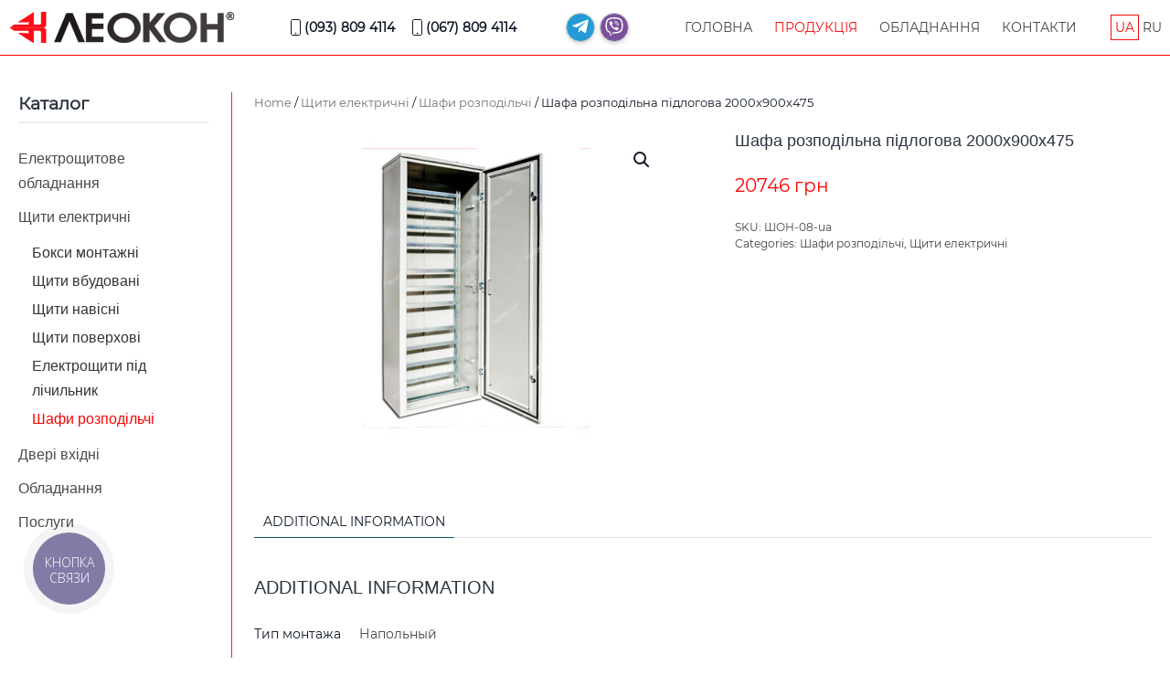

--- FILE ---
content_type: text/html; charset=UTF-8
request_url: https://leokon.net/shafa-rozpodilna-pidlogova-2000x900x475/
body_size: 11420
content:
<!DOCTYPE html>
<html lang="uk-UA">
    <head>
        <meta charset="UTF-8">
        <meta http-equiv="X-UA-Compatible" content="IE=edge">
        <meta name="viewport" content="width=device-width, initial-scale=1">
        <link rel="shortcut icon" href="/wp-content/uploads/favicon.png">
        <link rel="apple-touch-icon" href="/wp-content/uploads/logom.png">
                <meta name='robots' content='index, follow, max-image-preview:large, max-snippet:-1, max-video-preview:-1' />
<link rel="alternate" href="https://leokon.net/shafa-rozpodilna-pidlogova-2000x900x475/" hreflang="uk" />
<link rel="alternate" href="https://leokon.net/ru/shkaf-raspredelitelnyj-napolnyj-2000x900x475/" hreflang="ru" />

	<!-- This site is optimized with the Yoast SEO plugin v20.2 - https://yoast.com/wordpress/plugins/seo/ -->
	<title>Шафа розподільна підлогова 2000x900x475</title>
	<meta name="description" content="Шафа розподільна підлогова 2000x900x475 ➔ Наявність ✅ Великий вибір електричних щитків і металевих корпусів ☎ (067) 809 4114" />
	<link rel="canonical" href="https://leokon.net/shafa-rozpodilna-pidlogova-2000x900x475/" />
	<meta property="og:locale" content="uk_UA" />
	<meta property="og:locale:alternate" content="ru_RU" />
	<meta property="og:type" content="article" />
	<meta property="og:title" content="Шафа розподільна підлогова 2000x900x475" />
	<meta property="og:description" content="Шафа розподільна підлогова 2000x900x475 ➔ Наявність ✅ Великий вибір електричних щитків і металевих корпусів ☎ (067) 809 4114" />
	<meta property="og:url" content="https://leokon.net/shafa-rozpodilna-pidlogova-2000x900x475/" />
	<meta property="og:site_name" content="Леокон" />
	<meta property="article:modified_time" content="2025-02-12T09:37:51+00:00" />
	<meta property="og:image" content="https://leokon.net/wp-content/uploads/schon-ua-1.jpg" />
	<meta property="og:image:width" content="800" />
	<meta property="og:image:height" content="600" />
	<meta property="og:image:type" content="image/jpeg" />
	<meta name="twitter:card" content="summary_large_image" />
	<script type="application/ld+json" class="yoast-schema-graph">{"@context":"https://schema.org","@graph":[{"@type":"WebPage","@id":"https://leokon.net/shafa-rozpodilna-pidlogova-2000x900x475/","url":"https://leokon.net/shafa-rozpodilna-pidlogova-2000x900x475/","name":"Шафа розподільна підлогова 2000x900x475","isPartOf":{"@id":"https://leokon.net/#website"},"primaryImageOfPage":{"@id":"https://leokon.net/shafa-rozpodilna-pidlogova-2000x900x475/#primaryimage"},"image":{"@id":"https://leokon.net/shafa-rozpodilna-pidlogova-2000x900x475/#primaryimage"},"thumbnailUrl":"https://leokon.net/wp-content/uploads/schon-ua-1.jpg","datePublished":"2022-08-01T16:51:20+00:00","dateModified":"2025-02-12T09:37:51+00:00","description":"Шафа розподільна підлогова 2000x900x475 ➔ Наявність ✅ Великий вибір електричних щитків і металевих корпусів ☎ (067) 809 4114","breadcrumb":{"@id":"https://leokon.net/shafa-rozpodilna-pidlogova-2000x900x475/#breadcrumb"},"inLanguage":"uk","potentialAction":[{"@type":"ReadAction","target":["https://leokon.net/shafa-rozpodilna-pidlogova-2000x900x475/"]}]},{"@type":"ImageObject","inLanguage":"uk","@id":"https://leokon.net/shafa-rozpodilna-pidlogova-2000x900x475/#primaryimage","url":"https://leokon.net/wp-content/uploads/schon-ua-1.jpg","contentUrl":"https://leokon.net/wp-content/uploads/schon-ua-1.jpg","width":800,"height":600,"caption":"Шафа розподільна підлогова 2000x900x475"},{"@type":"BreadcrumbList","@id":"https://leokon.net/shafa-rozpodilna-pidlogova-2000x900x475/#breadcrumb","itemListElement":[{"@type":"ListItem","position":1,"name":"Главная","item":"https://leokon.net/"},{"@type":"ListItem","position":2,"name":"Продукція","item":"https://leokon.net/produktsiya/"},{"@type":"ListItem","position":3,"name":"Шафа розподільна підлогова 2000x900x475"}]},{"@type":"WebSite","@id":"https://leokon.net/#website","url":"https://leokon.net/","name":"Леокон","description":"Производство электротехнического оборудования, КСО, панели распределительных щитов ЩО, щиты этажные ЩС","potentialAction":[{"@type":"SearchAction","target":{"@type":"EntryPoint","urlTemplate":"https://leokon.net/?s={search_term_string}"},"query-input":"required name=search_term_string"}],"inLanguage":"uk"}]}</script>
	<!-- / Yoast SEO plugin. -->


<style id='wp-img-auto-sizes-contain-inline-css' type='text/css'>
img:is([sizes=auto i],[sizes^="auto," i]){contain-intrinsic-size:3000px 1500px}
/*# sourceURL=wp-img-auto-sizes-contain-inline-css */
</style>
<style id='classic-theme-styles-inline-css' type='text/css'>
/*! This file is auto-generated */
.wp-block-button__link{color:#fff;background-color:#32373c;border-radius:9999px;box-shadow:none;text-decoration:none;padding:calc(.667em + 2px) calc(1.333em + 2px);font-size:1.125em}.wp-block-file__button{background:#32373c;color:#fff;text-decoration:none}
/*# sourceURL=/wp-includes/css/classic-themes.min.css */
</style>
<link rel='stylesheet' id='photoswipe-css' href='https://leokon.net/wp-content/plugins/woocommerce/assets/css/photoswipe/photoswipe.min.css?ver=7.2.0' type='text/css' media='all' />
<link rel='stylesheet' id='photoswipe-default-skin-css' href='https://leokon.net/wp-content/plugins/woocommerce/assets/css/photoswipe/default-skin/default-skin.min.css?ver=7.2.0' type='text/css' media='all' />
<style id='woocommerce-inline-inline-css' type='text/css'>
.woocommerce form .form-row .required { visibility: visible; }
/*# sourceURL=woocommerce-inline-inline-css */
</style>
<link href="https://leokon.net/wp-content/themes/ln/css/theme.1.css?ver=1706616182" rel="stylesheet">
<script type="text/javascript" src="https://leokon.net/wp-includes/js/jquery/jquery.min.js?ver=3.7.1" id="jquery-core-js"></script>
	<noscript><style>.woocommerce-product-gallery{ opacity: 1 !important; }</style></noscript>
	<script src="https://leokon.net/wp-content/themes/ln/vendor/assets/uikit/dist/js/uikit.min.js?ver=2.7.22"></script>
<script src="https://leokon.net/wp-content/themes/ln/vendor/assets/uikit/dist/js/uikit-icons.min.js?ver=2.7.22"></script>
<script src="https://leokon.net/wp-content/themes/ln/js/theme.js?ver=2.7.22"></script>
<script>var $theme = {};</script>
		<style type="text/css" id="wp-custom-css">
			.woocommerce-info {
  display: none;
}		</style>
				<!-- Google tag (gtag.js) -->
		<script async src="https://www.googletagmanager.com/gtag/js?id=G-ZY6VCTPF3V"></script>
		<script>
		  window.dataLayer = window.dataLayer || [];
		  function gtag(){dataLayer.push(arguments);}
		  gtag('js', new Date());

		  gtag('config', 'G-ZY6VCTPF3V');
		</script>
    <style id='global-styles-inline-css' type='text/css'>
:root{--wp--preset--aspect-ratio--square: 1;--wp--preset--aspect-ratio--4-3: 4/3;--wp--preset--aspect-ratio--3-4: 3/4;--wp--preset--aspect-ratio--3-2: 3/2;--wp--preset--aspect-ratio--2-3: 2/3;--wp--preset--aspect-ratio--16-9: 16/9;--wp--preset--aspect-ratio--9-16: 9/16;--wp--preset--color--black: #000000;--wp--preset--color--cyan-bluish-gray: #abb8c3;--wp--preset--color--white: #ffffff;--wp--preset--color--pale-pink: #f78da7;--wp--preset--color--vivid-red: #cf2e2e;--wp--preset--color--luminous-vivid-orange: #ff6900;--wp--preset--color--luminous-vivid-amber: #fcb900;--wp--preset--color--light-green-cyan: #7bdcb5;--wp--preset--color--vivid-green-cyan: #00d084;--wp--preset--color--pale-cyan-blue: #8ed1fc;--wp--preset--color--vivid-cyan-blue: #0693e3;--wp--preset--color--vivid-purple: #9b51e0;--wp--preset--gradient--vivid-cyan-blue-to-vivid-purple: linear-gradient(135deg,rgb(6,147,227) 0%,rgb(155,81,224) 100%);--wp--preset--gradient--light-green-cyan-to-vivid-green-cyan: linear-gradient(135deg,rgb(122,220,180) 0%,rgb(0,208,130) 100%);--wp--preset--gradient--luminous-vivid-amber-to-luminous-vivid-orange: linear-gradient(135deg,rgb(252,185,0) 0%,rgb(255,105,0) 100%);--wp--preset--gradient--luminous-vivid-orange-to-vivid-red: linear-gradient(135deg,rgb(255,105,0) 0%,rgb(207,46,46) 100%);--wp--preset--gradient--very-light-gray-to-cyan-bluish-gray: linear-gradient(135deg,rgb(238,238,238) 0%,rgb(169,184,195) 100%);--wp--preset--gradient--cool-to-warm-spectrum: linear-gradient(135deg,rgb(74,234,220) 0%,rgb(151,120,209) 20%,rgb(207,42,186) 40%,rgb(238,44,130) 60%,rgb(251,105,98) 80%,rgb(254,248,76) 100%);--wp--preset--gradient--blush-light-purple: linear-gradient(135deg,rgb(255,206,236) 0%,rgb(152,150,240) 100%);--wp--preset--gradient--blush-bordeaux: linear-gradient(135deg,rgb(254,205,165) 0%,rgb(254,45,45) 50%,rgb(107,0,62) 100%);--wp--preset--gradient--luminous-dusk: linear-gradient(135deg,rgb(255,203,112) 0%,rgb(199,81,192) 50%,rgb(65,88,208) 100%);--wp--preset--gradient--pale-ocean: linear-gradient(135deg,rgb(255,245,203) 0%,rgb(182,227,212) 50%,rgb(51,167,181) 100%);--wp--preset--gradient--electric-grass: linear-gradient(135deg,rgb(202,248,128) 0%,rgb(113,206,126) 100%);--wp--preset--gradient--midnight: linear-gradient(135deg,rgb(2,3,129) 0%,rgb(40,116,252) 100%);--wp--preset--font-size--small: 13px;--wp--preset--font-size--medium: 20px;--wp--preset--font-size--large: 36px;--wp--preset--font-size--x-large: 42px;--wp--preset--spacing--20: 0.44rem;--wp--preset--spacing--30: 0.67rem;--wp--preset--spacing--40: 1rem;--wp--preset--spacing--50: 1.5rem;--wp--preset--spacing--60: 2.25rem;--wp--preset--spacing--70: 3.38rem;--wp--preset--spacing--80: 5.06rem;--wp--preset--shadow--natural: 6px 6px 9px rgba(0, 0, 0, 0.2);--wp--preset--shadow--deep: 12px 12px 50px rgba(0, 0, 0, 0.4);--wp--preset--shadow--sharp: 6px 6px 0px rgba(0, 0, 0, 0.2);--wp--preset--shadow--outlined: 6px 6px 0px -3px rgb(255, 255, 255), 6px 6px rgb(0, 0, 0);--wp--preset--shadow--crisp: 6px 6px 0px rgb(0, 0, 0);}:where(.is-layout-flex){gap: 0.5em;}:where(.is-layout-grid){gap: 0.5em;}body .is-layout-flex{display: flex;}.is-layout-flex{flex-wrap: wrap;align-items: center;}.is-layout-flex > :is(*, div){margin: 0;}body .is-layout-grid{display: grid;}.is-layout-grid > :is(*, div){margin: 0;}:where(.wp-block-columns.is-layout-flex){gap: 2em;}:where(.wp-block-columns.is-layout-grid){gap: 2em;}:where(.wp-block-post-template.is-layout-flex){gap: 1.25em;}:where(.wp-block-post-template.is-layout-grid){gap: 1.25em;}.has-black-color{color: var(--wp--preset--color--black) !important;}.has-cyan-bluish-gray-color{color: var(--wp--preset--color--cyan-bluish-gray) !important;}.has-white-color{color: var(--wp--preset--color--white) !important;}.has-pale-pink-color{color: var(--wp--preset--color--pale-pink) !important;}.has-vivid-red-color{color: var(--wp--preset--color--vivid-red) !important;}.has-luminous-vivid-orange-color{color: var(--wp--preset--color--luminous-vivid-orange) !important;}.has-luminous-vivid-amber-color{color: var(--wp--preset--color--luminous-vivid-amber) !important;}.has-light-green-cyan-color{color: var(--wp--preset--color--light-green-cyan) !important;}.has-vivid-green-cyan-color{color: var(--wp--preset--color--vivid-green-cyan) !important;}.has-pale-cyan-blue-color{color: var(--wp--preset--color--pale-cyan-blue) !important;}.has-vivid-cyan-blue-color{color: var(--wp--preset--color--vivid-cyan-blue) !important;}.has-vivid-purple-color{color: var(--wp--preset--color--vivid-purple) !important;}.has-black-background-color{background-color: var(--wp--preset--color--black) !important;}.has-cyan-bluish-gray-background-color{background-color: var(--wp--preset--color--cyan-bluish-gray) !important;}.has-white-background-color{background-color: var(--wp--preset--color--white) !important;}.has-pale-pink-background-color{background-color: var(--wp--preset--color--pale-pink) !important;}.has-vivid-red-background-color{background-color: var(--wp--preset--color--vivid-red) !important;}.has-luminous-vivid-orange-background-color{background-color: var(--wp--preset--color--luminous-vivid-orange) !important;}.has-luminous-vivid-amber-background-color{background-color: var(--wp--preset--color--luminous-vivid-amber) !important;}.has-light-green-cyan-background-color{background-color: var(--wp--preset--color--light-green-cyan) !important;}.has-vivid-green-cyan-background-color{background-color: var(--wp--preset--color--vivid-green-cyan) !important;}.has-pale-cyan-blue-background-color{background-color: var(--wp--preset--color--pale-cyan-blue) !important;}.has-vivid-cyan-blue-background-color{background-color: var(--wp--preset--color--vivid-cyan-blue) !important;}.has-vivid-purple-background-color{background-color: var(--wp--preset--color--vivid-purple) !important;}.has-black-border-color{border-color: var(--wp--preset--color--black) !important;}.has-cyan-bluish-gray-border-color{border-color: var(--wp--preset--color--cyan-bluish-gray) !important;}.has-white-border-color{border-color: var(--wp--preset--color--white) !important;}.has-pale-pink-border-color{border-color: var(--wp--preset--color--pale-pink) !important;}.has-vivid-red-border-color{border-color: var(--wp--preset--color--vivid-red) !important;}.has-luminous-vivid-orange-border-color{border-color: var(--wp--preset--color--luminous-vivid-orange) !important;}.has-luminous-vivid-amber-border-color{border-color: var(--wp--preset--color--luminous-vivid-amber) !important;}.has-light-green-cyan-border-color{border-color: var(--wp--preset--color--light-green-cyan) !important;}.has-vivid-green-cyan-border-color{border-color: var(--wp--preset--color--vivid-green-cyan) !important;}.has-pale-cyan-blue-border-color{border-color: var(--wp--preset--color--pale-cyan-blue) !important;}.has-vivid-cyan-blue-border-color{border-color: var(--wp--preset--color--vivid-cyan-blue) !important;}.has-vivid-purple-border-color{border-color: var(--wp--preset--color--vivid-purple) !important;}.has-vivid-cyan-blue-to-vivid-purple-gradient-background{background: var(--wp--preset--gradient--vivid-cyan-blue-to-vivid-purple) !important;}.has-light-green-cyan-to-vivid-green-cyan-gradient-background{background: var(--wp--preset--gradient--light-green-cyan-to-vivid-green-cyan) !important;}.has-luminous-vivid-amber-to-luminous-vivid-orange-gradient-background{background: var(--wp--preset--gradient--luminous-vivid-amber-to-luminous-vivid-orange) !important;}.has-luminous-vivid-orange-to-vivid-red-gradient-background{background: var(--wp--preset--gradient--luminous-vivid-orange-to-vivid-red) !important;}.has-very-light-gray-to-cyan-bluish-gray-gradient-background{background: var(--wp--preset--gradient--very-light-gray-to-cyan-bluish-gray) !important;}.has-cool-to-warm-spectrum-gradient-background{background: var(--wp--preset--gradient--cool-to-warm-spectrum) !important;}.has-blush-light-purple-gradient-background{background: var(--wp--preset--gradient--blush-light-purple) !important;}.has-blush-bordeaux-gradient-background{background: var(--wp--preset--gradient--blush-bordeaux) !important;}.has-luminous-dusk-gradient-background{background: var(--wp--preset--gradient--luminous-dusk) !important;}.has-pale-ocean-gradient-background{background: var(--wp--preset--gradient--pale-ocean) !important;}.has-electric-grass-gradient-background{background: var(--wp--preset--gradient--electric-grass) !important;}.has-midnight-gradient-background{background: var(--wp--preset--gradient--midnight) !important;}.has-small-font-size{font-size: var(--wp--preset--font-size--small) !important;}.has-medium-font-size{font-size: var(--wp--preset--font-size--medium) !important;}.has-large-font-size{font-size: var(--wp--preset--font-size--large) !important;}.has-x-large-font-size{font-size: var(--wp--preset--font-size--x-large) !important;}
/*# sourceURL=global-styles-inline-css */
</style>
</head>
    <body class="wp-singular product-template-default single single-product postid-1800 wp-theme-ln  theme-ln woocommerce woocommerce-page woocommerce-no-js">
        
        
        
        <div class="tm-page">

                        
<div class="tm-header-mobile uk-hidden@m">


    <div class="uk-navbar-container">
        <nav uk-navbar="container: .tm-header-mobile">

                        <div class="uk-navbar-left">

                                    
<a href="https://leokon.net" class="uk-navbar-item uk-padding-remove-left uk-logo">
    <img alt="Леокон" src="/wp-content/themes/ln/cache/logom-6de284ca.webp" srcset="/wp-content/themes/ln/cache/logom-6de284ca.webp 130w, /wp-content/themes/ln/cache/logom-bb670d0d.webp 180w" sizes="(min-width: 130px) 130px" data-width="130" data-height="18"></a>
                                    
                
                
            </div>
			<div class="uk-navbar-center">
				<div class="uk-navbar-left">
					<ul class="mobile-tel">
						<li>
						<a href="tel:+380938094114">(093) 809 4114</a>
						
												
						</li>
						<li><a href="tel:+380678094114">(067) 809 4114</a></li>
					</ul>	
				</div>
            
				<div class="uk-navbar-right">
					
						
						
						<div class="social telegram">
							<a href="https://t.me/leokonkiev" target="_blank">
										<svg role="img" viewBox="0 0 448 512">
											<path fill="currentColor" d="M446.7 98.6l-67.6 318.8c-5.1 22.5-18.4 28.1-37.3 17.5l-103-75.9-49.7 47.8c-5.5 5.5-10.1 10.1-20.7 10.1l7.4-104.9 190.9-172.5c8.3-7.4-1.8-11.5-12.9-4.1L117.8 284 16.2 252.2c-22.1-6.9-22.5-22.1 4.6-32.7L418.2 66.4c18.4-6.9 34.5 4.1 28.5 32.2z"/>
										</svg>
									</a>
						
						</div>
						
						<div class="social viber">
									<a href="viber://chat?number=%2B380678094114" target="_blank">
										<svg role="img" viewBox="0 0 512 512">
											<path fill="currentColor" d="M444 49.9C431.3 38.2 379.9.9 265.3.4c0 0-135.1-8.1-200.9 52.3C27.8 89.3 14.9 143 13.5 209.5c-1.4 66.5-3.1 191.1 117 224.9h.1l-.1 51.6s-.8 20.9 13 25.1c16.6 5.2 26.4-10.7 42.3-27.8 8.7-9.4 20.7-23.2 29.8-33.7 82.2 6.9 145.3-8.9 152.5-11.2 16.6-5.4 110.5-17.4 125.7-142 15.8-128.6-7.6-209.8-49.8-246.5zM457.9 287c-12.9 104-89 110.6-103 115.1-6 1.9-61.5 15.7-131.2 11.2 0 0-52 62.7-68.2 79-5.3 5.3-11.1 4.8-11-5.7 0-6.9.4-85.7.4-85.7-.1 0-.1 0 0 0-101.8-28.2-95.8-134.3-94.7-189.8 1.1-55.5 11.6-101 42.6-131.6 55.7-50.5 170.4-43 170.4-43 96.9.4 143.3 29.6 154.1 39.4 35.7 30.6 53.9 103.8 40.6 211.1zm-139-80.8c.4 8.6-12.5 9.2-12.9.6-1.1-22-11.4-32.7-32.6-33.9-8.6-.5-7.8-13.4.7-12.9 27.9 1.5 43.4 17.5 44.8 46.2zm20.3 11.3c1-42.4-25.5-75.6-75.8-79.3-8.5-.6-7.6-13.5.9-12.9 58 4.2 88.9 44.1 87.8 92.5-.1 8.6-13.1 8.2-12.9-.3zm47 13.4c.1 8.6-12.9 8.7-12.9.1-.6-81.5-54.9-125.9-120.8-126.4-8.5-.1-8.5-12.9 0-12.9 73.7.5 133 51.4 133.7 139.2zM374.9 329v.2c-10.8 19-31 40-51.8 33.3l-.2-.3c-21.1-5.9-70.8-31.5-102.2-56.5-16.2-12.8-31-27.9-42.4-42.4-10.3-12.9-20.7-28.2-30.8-46.6-21.3-38.5-26-55.7-26-55.7-6.7-20.8 14.2-41 33.3-51.8h.2c9.2-4.8 18-3.2 23.9 3.9 0 0 12.4 14.8 17.7 22.1 5 6.8 11.7 17.7 15.2 23.8 6.1 10.9 2.3 22-3.7 26.6l-12 9.6c-6.1 4.9-5.3 14-5.3 14s17.8 67.3 84.3 84.3c0 0 9.1.8 14-5.3l9.6-12c4.6-6 15.7-9.8 26.6-3.7 14.7 8.3 33.4 21.2 45.8 32.9 7 5.7 8.6 14.4 3.8 23.6z"/>
										</svg>
									</a>
								</div>
						
						
						
				</div>
            </div>
							
			
            
            
                        <div class="uk-navbar-right">

                
                                <a class="uk-navbar-toggle" href="#tm-mobile" uk-toggle>
                                        <div uk-navbar-toggle-icon></div>
                </a>
                
                
            </div>
            
        </nav>
    </div>

    

<div id="tm-mobile" uk-offcanvas mode="slide" overlay>
    <div class="uk-offcanvas-bar">

                <button class="uk-offcanvas-close" type="button" uk-close></button>
        
        
            
<div class="uk-child-width-1-1" uk-grid>    <div>
<div class="uk-panel">

    
    
<ul class="uk-nav uk-nav-default">
    
	<li class="menu-item menu-item-type-post_type menu-item-object-page menu-item-home"><a href="https://leokon.net/"> Головна</a></li>
	<li class="menu-item menu-item-type-post_type menu-item-object-page current_page_parent uk-active"><a href="https://leokon.net/produktsiya/"> Продукція</a></li>
	<li class="menu-item menu-item-type-taxonomy menu-item-object-product_cat"><a href="https://leokon.net/verstaty-dlya-obrobky-lystovoho-metalu/"> Обладнання</a></li>
	<li class="menu-item menu-item-type-post_type menu-item-object-page"><a href="https://leokon.net/kontakti/"> Контакти</a></li>
	<li class="lang-item lang-item-104 lang-item-uk current-lang lang-item-first menu-item menu-item-type-custom menu-item-object-custom"><a href="https://leokon.net/shafa-rozpodilna-pidlogova-2000x900x475/"> UA</a></li>
	<li class="lang-item lang-item-107 lang-item-ru menu-item menu-item-type-custom menu-item-object-custom"><a href="https://leokon.net/ru/shkaf-raspredelitelnyj-napolnyj-2000x900x475/"> RU</a></li></ul>

</div>
</div></div>
            
    </div>
</div>

</div>


<div class="tm-header uk-visible@m" uk-header>



        <div uk-sticky media="@m" cls-active="uk-navbar-sticky" sel-target=".uk-navbar-container">
    
        <div class="uk-navbar-container">

            <div class="uk-container">
                <nav class="uk-navbar" uk-navbar="{&quot;align&quot;:&quot;left&quot;,&quot;boundary&quot;:&quot;.tm-header .uk-navbar-container&quot;,&quot;container&quot;:&quot;.tm-header &gt; [uk-sticky]&quot;}">

                                        <div class="uk-navbar-left">

                                                    
<a href="https://leokon.net" class="uk-navbar-item uk-logo">
    <img alt="Леокон" src="/wp-content/themes/ln/cache/logo-w250-b3341b68.webp" srcset="/wp-content/themes/ln/cache/logo-w250-b3341b68.webp 250w" sizes="(min-width: 250px) 250px" data-width="250" data-height="34"><img class="uk-logo-inverse" alt="Леокон" src="/wp-content/themes/ln/cache/logom-532adc72.webp" srcset="/wp-content/themes/ln/cache/logom-b623ac17.webp 179w, /wp-content/themes/ln/cache/logom-532adc72.webp 180w" sizes="(min-width: 180px) 180px" data-width="180" data-height="25"></a>
                                                    
                        
                    </div>
                    
                    					
					
						<div class="header-tel-center">
							<div class="uk-navbar-center">
								
									<a href="tel:+380938094114"><span class="uk-icon" uk-icon="phone"></span>(093) 809 4114</a>
									<a href="tel:+380678094114"><span class="uk-icon" uk-icon="phone"></span>(067) 809 4114</a>
								
								</div>
						</div>
			
					<div class="social_header">	
							
							<div class="uk-navbar-center">
								<div class="social telegram">
									<a href="https://t.me/leokonkiev" target="_blank">
										<svg role="img" viewBox="0 0 448 512">
											<path fill="currentColor" d="M446.7 98.6l-67.6 318.8c-5.1 22.5-18.4 28.1-37.3 17.5l-103-75.9-49.7 47.8c-5.5 5.5-10.1 10.1-20.7 10.1l7.4-104.9 190.9-172.5c8.3-7.4-1.8-11.5-12.9-4.1L117.8 284 16.2 252.2c-22.1-6.9-22.5-22.1 4.6-32.7L418.2 66.4c18.4-6.9 34.5 4.1 28.5 32.2z"/>
										</svg>
									</a>
								</div>
								<div class="social viber">
									<a href="viber://chat?number=%2B380678094114" target="_blank">
										<svg role="img" viewBox="0 0 512 512">
											<path fill="currentColor" d="M444 49.9C431.3 38.2 379.9.9 265.3.4c0 0-135.1-8.1-200.9 52.3C27.8 89.3 14.9 143 13.5 209.5c-1.4 66.5-3.1 191.1 117 224.9h.1l-.1 51.6s-.8 20.9 13 25.1c16.6 5.2 26.4-10.7 42.3-27.8 8.7-9.4 20.7-23.2 29.8-33.7 82.2 6.9 145.3-8.9 152.5-11.2 16.6-5.4 110.5-17.4 125.7-142 15.8-128.6-7.6-209.8-49.8-246.5zM457.9 287c-12.9 104-89 110.6-103 115.1-6 1.9-61.5 15.7-131.2 11.2 0 0-52 62.7-68.2 79-5.3 5.3-11.1 4.8-11-5.7 0-6.9.4-85.7.4-85.7-.1 0-.1 0 0 0-101.8-28.2-95.8-134.3-94.7-189.8 1.1-55.5 11.6-101 42.6-131.6 55.7-50.5 170.4-43 170.4-43 96.9.4 143.3 29.6 154.1 39.4 35.7 30.6 53.9 103.8 40.6 211.1zm-139-80.8c.4 8.6-12.5 9.2-12.9.6-1.1-22-11.4-32.7-32.6-33.9-8.6-.5-7.8-13.4.7-12.9 27.9 1.5 43.4 17.5 44.8 46.2zm20.3 11.3c1-42.4-25.5-75.6-75.8-79.3-8.5-.6-7.6-13.5.9-12.9 58 4.2 88.9 44.1 87.8 92.5-.1 8.6-13.1 8.2-12.9-.3zm47 13.4c.1 8.6-12.9 8.7-12.9.1-.6-81.5-54.9-125.9-120.8-126.4-8.5-.1-8.5-12.9 0-12.9 73.7.5 133 51.4 133.7 139.2zM374.9 329v.2c-10.8 19-31 40-51.8 33.3l-.2-.3c-21.1-5.9-70.8-31.5-102.2-56.5-16.2-12.8-31-27.9-42.4-42.4-10.3-12.9-20.7-28.2-30.8-46.6-21.3-38.5-26-55.7-26-55.7-6.7-20.8 14.2-41 33.3-51.8h.2c9.2-4.8 18-3.2 23.9 3.9 0 0 12.4 14.8 17.7 22.1 5 6.8 11.7 17.7 15.2 23.8 6.1 10.9 2.3 22-3.7 26.6l-12 9.6c-6.1 4.9-5.3 14-5.3 14s17.8 67.3 84.3 84.3c0 0 9.1.8 14-5.3l9.6-12c4.6-6 15.7-9.8 26.6-3.7 14.7 8.3 33.4 21.2 45.8 32.9 7 5.7 8.6 14.4 3.8 23.6z"/>
										</svg>
									</a>
								</div>
								
						</div>	
					</div>	
						

					
				
						
							
						
			

                                        <div class="uk-navbar-right">

                                                    
<ul class="uk-navbar-nav">
    
	<li class="menu-item menu-item-type-post_type menu-item-object-page menu-item-home"><a href="https://leokon.net/"> Головна</a></li>
	<li class="menu-item menu-item-type-post_type menu-item-object-page current_page_parent uk-active"><a href="https://leokon.net/produktsiya/"> Продукція</a></li>
	<li class="menu-item menu-item-type-taxonomy menu-item-object-product_cat"><a href="https://leokon.net/verstaty-dlya-obrobky-lystovoho-metalu/"> Обладнання</a></li>
	<li class="menu-item menu-item-type-post_type menu-item-object-page"><a href="https://leokon.net/kontakti/"> Контакти</a></li>
	<li class="lang-item lang-item-104 lang-item-uk current-lang lang-item-first menu-item menu-item-type-custom menu-item-object-custom"><a href="https://leokon.net/shafa-rozpodilna-pidlogova-2000x900x475/"> UA</a></li>
	<li class="lang-item lang-item-107 lang-item-ru menu-item menu-item-type-custom menu-item-object-custom"><a href="https://leokon.net/ru/shkaf-raspredelitelnyj-napolnyj-2000x900x475/"> RU</a></li></ul>
                        
                        
                    </div>
                    
                </nav>
            </div>

        </div>

        </div>
    





</div>
            
            
            
            <div id="tm-main"  class="tm-main uk-section uk-section-default" uk-height-viewport="expand: true">
                <div class="uk-container">

                    
                    <div class="uk-grid uk-grid-small uk-grid-divider" uk-grid>
                        <div class="uk-width-expand@m">

                    
                            
            
	<div id="primary" class="content-area"><main id="main" class="site-main" role="main"><nav class="woocommerce-breadcrumb"><a href="https://leokon.net">Home</a>&nbsp;&#47;&nbsp;<a href="https://leokon.net/shchiti-elektrichni/">Щити електричні</a>&nbsp;&#47;&nbsp;<a href="https://leokon.net/shafi-rozpodilchi/">Шафи розподільчі</a>&nbsp;&#47;&nbsp;Шафа розподільна підлогова 2000x900x475</nav>
					
			<div class="woocommerce-notices-wrapper"></div><div id="product-1800" class="product type-product post-1800 status-publish first instock product_cat-shafi-rozpodilchi product_cat-shchiti-elektrichni has-post-thumbnail shipping-taxable purchasable product-type-simple">

	<div class="woocommerce-product-gallery woocommerce-product-gallery--with-images woocommerce-product-gallery--columns-2 images" data-columns="2" style="opacity: 0; transition: opacity .25s ease-in-out;">
	<figure class="woocommerce-product-gallery__wrapper">
		<div data-thumb="https://leokon.net/wp-content/uploads/schon-ua-1-100x100.jpg" data-thumb-alt="Шафа розподільна підлогова 2000x900x475" class="woocommerce-product-gallery__image"><a href="https://leokon.net/wp-content/uploads/schon-ua-1.jpg"><img width="800" height="600" src="https://leokon.net/wp-content/uploads/schon-ua-1.jpg" class="wp-post-image" alt="Шафа розподільна підлогова 2000x900x475" title="Шафа розподільна підлогова 2000x900x475" data-caption="" data-src="https://leokon.net/wp-content/uploads/schon-ua-1.jpg" data-large_image="https://leokon.net/wp-content/uploads/schon-ua-1.jpg" data-large_image_width="800" data-large_image_height="600" decoding="async" fetchpriority="high" /></a></div>	</figure>
</div>

	<div class="summary entry-summary">
		<h1 class="product_title entry-title">Шафа розподільна підлогова 2000x900x475</h1><p class="price"><span class="woocommerce-Price-amount amount"><bdi>20746&nbsp;<span class="woocommerce-Price-currencySymbol">грн</span></bdi></span></p>
<div class="product_meta">

	
	
		<span class="sku_wrapper">SKU: <span class="sku">ШОН-08-ua</span></span>

	
	<span class="posted_in">Categories: <a href="https://leokon.net/shafi-rozpodilchi/" rel="tag">Шафи розподільчі</a>, <a href="https://leokon.net/shchiti-elektrichni/" rel="tag">Щити електричні</a></span>
	
	
</div>
	</div>

	
	<div class="woocommerce-tabs wc-tabs-wrapper">
		<ul class="tabs wc-tabs" role="tablist">
							<li class="additional_information_tab" id="tab-title-additional_information" role="tab" aria-controls="tab-additional_information">
					<a href="#tab-additional_information">
						Additional information					</a>
				</li>
					</ul>
					<div class="woocommerce-Tabs-panel woocommerce-Tabs-panel--additional_information panel entry-content wc-tab" id="tab-additional_information" role="tabpanel" aria-labelledby="tab-title-additional_information">
				
	<h2>Additional information</h2>

<table class="woocommerce-product-attributes shop_attributes">
			<tr class="woocommerce-product-attributes-item woocommerce-product-attributes-item--attribute_pa_montag">
			<th class="woocommerce-product-attributes-item__label">Тип монтажа</th>
			<td class="woocommerce-product-attributes-item__value"><p><a href="https://leokon.net/montag/napolnyy/" rel="tag">Напольный</a></p>
</td>
		</tr>
	</table>
			</div>
		
			</div>


	<section class="related products">

					<h2>Related products</h2>
				
		<ul class="products columns-4">

			
					<li class="product type-product post-1762 status-publish first instock product_cat-shchiti-elektrichni product_cat-shchiti-navisni has-post-thumbnail shipping-taxable purchasable product-type-simple">
	<a href="https://leokon.net/rozpodilnij-shchit-na-96-moduliv-navisnij-mn-96-4x24/" class="woocommerce-LoopProduct-link woocommerce-loop-product__link"><img width="800" height="600" src="https://leokon.net/wp-content/uploads/mn-96-4x24-ua-1.jpg" class="attachment-woocommerce_thumbnail size-woocommerce_thumbnail" alt="Розподільчий щит на 96 модулів" decoding="async" /><span class="woocommerce-loop-product__title">Розподільчий щит на 96 модулів, навісний Mn-96/4&#215;24</span>
	<span class="price"><span class="woocommerce-Price-amount amount"><bdi>4838&nbsp;<span class="woocommerce-Price-currencySymbol">грн</span></bdi></span></span>
</a></li>

			
					<li class="product type-product post-1768 status-publish instock product_cat-shchiti-elektrichni product_cat-shchiti-vbudovuvani has-post-thumbnail shipping-taxable purchasable product-type-simple">
	<a href="https://leokon.net/rozpodilnij-shchit-na-72-moduliv-vbudovanij-mp-72-4x18/" class="woocommerce-LoopProduct-link woocommerce-loop-product__link"><img width="800" height="600" src="https://leokon.net/wp-content/uploads/mp-72-4x18-ua-1.jpg" class="attachment-woocommerce_thumbnail size-woocommerce_thumbnail" alt="Розподільчий щит на 72 модулів" decoding="async" /><span class="woocommerce-loop-product__title">Розподільчий щит на 72 модулів, вбудований Mp-72/4&#215;18</span>
	<span class="price"><span class="woocommerce-Price-amount amount"><bdi>3583&nbsp;<span class="woocommerce-Price-currencySymbol">грн</span></bdi></span></span>
</a></li>

			
					<li class="product type-product post-1767 status-publish instock product_cat-shchiti-elektrichni product_cat-shchiti-vbudovuvani has-post-thumbnail shipping-taxable purchasable product-type-simple">
	<a href="https://leokon.net/rozpodilnij-shchit-na-54-moduliv-vbudovanij-mp-54-3x18/" class="woocommerce-LoopProduct-link woocommerce-loop-product__link"><img width="800" height="600" src="https://leokon.net/wp-content/uploads/mp-54-3x18-ua-1.jpg" class="attachment-woocommerce_thumbnail size-woocommerce_thumbnail" alt="Розподільчий щит на 54 модулів" decoding="async" loading="lazy" /><span class="woocommerce-loop-product__title">Розподільчий щит на 54 модулів, вбудований Mp-54/3&#215;18</span>
	<span class="price"><span class="woocommerce-Price-amount amount"><bdi>2960&nbsp;<span class="woocommerce-Price-currencySymbol">грн</span></bdi></span></span>
</a></li>

			
					<li class="product type-product post-1775 status-publish last instock product_cat-shchiti-elektrichni product_cat-shchiti-vbudovuvani has-post-thumbnail shipping-taxable purchasable product-type-simple">
	<a href="https://leokon.net/rozpodilnij-shchit-na-120-moduliv-vbudovanij-mp-120-5x24/" class="woocommerce-LoopProduct-link woocommerce-loop-product__link"><img width="800" height="600" src="https://leokon.net/wp-content/uploads/mp-120-5x24-ua-1.jpg" class="attachment-woocommerce_thumbnail size-woocommerce_thumbnail" alt="Розподільчий щит на 120 модулів вбудований Mp-120/5x24" decoding="async" loading="lazy" /><span class="woocommerce-loop-product__title">Розподільчий щит на 120 модулів вбудований Mp-120/5&#215;24</span>
	<span class="price"><span class="woocommerce-Price-amount amount"><bdi>5215&nbsp;<span class="woocommerce-Price-currencySymbol">грн</span></bdi></span></span>
</a></li>

			
		</ul>

	</section>
	</div>


		
	</main></div>
	
        
                                                </div>

                        
<aside id="tm-sidebar" class="tm-sidebar uk-width-1-5@m uk-flex-first@m">
    
<div class="uk-child-width-1-1 uk-visible@s" uk-grid>    <div class="uk-visible@m">
<div class="uk-panel uk-visible@m widget widget_woocommerce_product_categories woocommerce widget_product_categories" id="woocommerce_product_categories-3">

    
        <div class="uk-h4 uk-heading-divider">

                Каталог        
        </div>

    
    <ul class="product-categories"><li class="cat-item cat-item-103"><a href="https://leokon.net/elektroshchytove-obladnannya/">Електрощитове обладнання</a></li>
<li class="cat-item cat-item-160 cat-parent current-cat-parent"><a href="https://leokon.net/shchiti-elektrichni/">Щити електричні</a><ul class='children'>
<li class="cat-item cat-item-162"><a href="https://leokon.net/boksi-montazhni/">Бокси монтажні</a></li>
<li class="cat-item cat-item-166"><a href="https://leokon.net/shchiti-vbudovuvani/">Щити вбудовані</a></li>
<li class="cat-item cat-item-168"><a href="https://leokon.net/shchiti-navisni/">Щити навісні</a></li>
<li class="cat-item cat-item-170"><a href="https://leokon.net/shchiti-poverhovi/">Щити поверхові</a></li>
<li class="cat-item cat-item-172"><a href="https://leokon.net/elektroshchiti-pid-lichilnik/">Електрощити під лічильник</a></li>
<li class="cat-item cat-item-164 current-cat"><a href="https://leokon.net/shafi-rozpodilchi/">Шафи розподільчі</a></li>
</ul>
</li>
<li class="cat-item cat-item-154"><a href="https://leokon.net/dveri-vhidni/">Двері вхідні</a></li>
<li class="cat-item cat-item-1198"><a href="https://leokon.net/verstaty-dlya-obrobky-lystovoho-metalu/">Обладнання</a></li>
<li class="cat-item cat-item-174"><a href="https://leokon.net/poslugi/">Послуги</a></li>
</ul>
</div>
</div></div></aside>

                    </div>
                     
                </div>
            </div>
            
            <!-- Builder #builderwidget-5 -->
<div class="uk-section-muted uk-section">
    
        
        
        
            
                                <div class="uk-container">                
                    
                    <div class="tm-grid-expand uk-grid-divider uk-margin-small" uk-grid>
<div class="uk-width-1-3@m">
    
        
            
            
                
                    
<div class="uk-margin">
        <a class="el-link" href="https://leokon.net/"><img class="el-image" alt data-src="/wp-content/themes/ln/cache/logo-w250-b3341b68.webp" data-srcset="/wp-content/themes/ln/cache/logo-w250-b3341b68.webp 250w" data-sizes="(min-width: 250px) 250px" data-width="250" data-height="34" uk-img></a>    
    
</div>

<div class="uk-h6 uk-margin-small">        Виробництво електрощитового обладнання    </div><div><div class="social facebook">
						<a href="https://www.facebook.com/leokon.kyiv/" target="_blank">
							<svg role="img" viewBox="0 0 320 512">
								<path fill="currentColor" d="M279.14 288l14.22-92.66h-88.91v-60.13c0-25.35 12.42-50.06 52.24-50.06h40.42V6.26S260.43 0 225.36 0c-73.22 0-121.08 44.38-121.08 124.72v70.62H22.89V288h81.39v224h100.17V288z"/>
							</svg>
						</a>
					</div>
					<div class="social telegram">
						<a href="https://t.me/leokonkiev" target="_blank">
							<svg role="img" viewBox="0 0 448 512">
								<path fill="currentColor" d="M446.7 98.6l-67.6 318.8c-5.1 22.5-18.4 28.1-37.3 17.5l-103-75.9-49.7 47.8c-5.5 5.5-10.1 10.1-20.7 10.1l7.4-104.9 190.9-172.5c8.3-7.4-1.8-11.5-12.9-4.1L117.8 284 16.2 252.2c-22.1-6.9-22.5-22.1 4.6-32.7L418.2 66.4c18.4-6.9 34.5 4.1 28.5 32.2z"/>
							</svg>
						</a>
					</div>
					<div class="social viber">
						<a href="viber://chat?number=%2B380678094114" target="_blank">
							<svg role="img" viewBox="0 0 512 512">
								<path fill="currentColor" d="M444 49.9C431.3 38.2 379.9.9 265.3.4c0 0-135.1-8.1-200.9 52.3C27.8 89.3 14.9 143 13.5 209.5c-1.4 66.5-3.1 191.1 117 224.9h.1l-.1 51.6s-.8 20.9 13 25.1c16.6 5.2 26.4-10.7 42.3-27.8 8.7-9.4 20.7-23.2 29.8-33.7 82.2 6.9 145.3-8.9 152.5-11.2 16.6-5.4 110.5-17.4 125.7-142 15.8-128.6-7.6-209.8-49.8-246.5zM457.9 287c-12.9 104-89 110.6-103 115.1-6 1.9-61.5 15.7-131.2 11.2 0 0-52 62.7-68.2 79-5.3 5.3-11.1 4.8-11-5.7 0-6.9.4-85.7.4-85.7-.1 0-.1 0 0 0-101.8-28.2-95.8-134.3-94.7-189.8 1.1-55.5 11.6-101 42.6-131.6 55.7-50.5 170.4-43 170.4-43 96.9.4 143.3 29.6 154.1 39.4 35.7 30.6 53.9 103.8 40.6 211.1zm-139-80.8c.4 8.6-12.5 9.2-12.9.6-1.1-22-11.4-32.7-32.6-33.9-8.6-.5-7.8-13.4.7-12.9 27.9 1.5 43.4 17.5 44.8 46.2zm20.3 11.3c1-42.4-25.5-75.6-75.8-79.3-8.5-.6-7.6-13.5.9-12.9 58 4.2 88.9 44.1 87.8 92.5-.1 8.6-13.1 8.2-12.9-.3zm47 13.4c.1 8.6-12.9 8.7-12.9.1-.6-81.5-54.9-125.9-120.8-126.4-8.5-.1-8.5-12.9 0-12.9 73.7.5 133 51.4 133.7 139.2zM374.9 329v.2c-10.8 19-31 40-51.8 33.3l-.2-.3c-21.1-5.9-70.8-31.5-102.2-56.5-16.2-12.8-31-27.9-42.4-42.4-10.3-12.9-20.7-28.2-30.8-46.6-21.3-38.5-26-55.7-26-55.7-6.7-20.8 14.2-41 33.3-51.8h.2c9.2-4.8 18-3.2 23.9 3.9 0 0 12.4 14.8 17.7 22.1 5 6.8 11.7 17.7 15.2 23.8 6.1 10.9 2.3 22-3.7 26.6l-12 9.6c-6.1 4.9-5.3 14-5.3 14s17.8 67.3 84.3 84.3c0 0 9.1.8 14-5.3l9.6-12c4.6-6 15.7-9.8 26.6-3.7 14.7 8.3 33.4 21.2 45.8 32.9 7 5.7 8.6 14.4 3.8 23.6z"/>
							</svg>
						</a>
					</div>
					<div class="social whatsapp">
						<a href="" target="_blank">
							<svg role="img" viewBox="0 0 448 512">
								<path fill="currentColor" d="M380.9 97.1C339 55.1 283.2 32 223.9 32c-122.4 0-222 99.6-222 222 0 39.1 10.2 77.3 29.6 111L0 480l117.7-30.9c32.4 17.7 68.9 27 106.1 27h.1c122.3 0 224.1-99.6 224.1-222 0-59.3-25.2-115-67.1-157zm-157 341.6c-33.2 0-65.7-8.9-94-25.7l-6.7-4-69.8 18.3L72 359.2l-4.4-7c-18.5-29.4-28.2-63.3-28.2-98.2 0-101.7 82.8-184.5 184.6-184.5 49.3 0 95.6 19.2 130.4 54.1 34.8 34.9 56.2 81.2 56.1 130.5 0 101.8-84.9 184.6-186.6 184.6zm101.2-138.2c-5.5-2.8-32.8-16.2-37.9-18-5.1-1.9-8.8-2.8-12.5 2.8-3.7 5.6-14.3 18-17.6 21.8-3.2 3.7-6.5 4.2-12 1.4-32.6-16.3-54-29.1-75.5-66-5.7-9.8 5.7-9.1 16.3-30.3 1.8-3.7.9-6.9-.5-9.7-1.4-2.8-12.5-30.1-17.1-41.2-4.5-10.8-9.1-9.3-12.5-9.5-3.2-.2-6.9-.2-10.6-.2-3.7 0-9.7 1.4-14.8 6.9-5.1 5.6-19.4 19-19.4 46.3 0 27.3 19.9 53.7 22.6 57.4 2.8 3.7 39.1 59.7 94.8 83.8 35.2 15.2 49 16.5 66.6 13.9 10.7-1.6 32.8-13.4 37.4-26.4 4.6-13 4.6-24.1 3.2-26.4-1.3-2.5-5-3.9-10.5-6.6z"/>
							</svg>
						</a>
					</div>
					<div class="social youtube">
						<a href="#" target="_blank">
							<svg role="img" viewBox="0 0 576 512">
								<path fill="currentColor" d="M549.655 124.083c-6.281-23.65-24.787-42.276-48.284-48.597C458.781 64 288 64 288 64S117.22 64 74.629 75.486c-23.497 6.322-42.003 24.947-48.284 48.597-11.412 42.867-11.412 132.305-11.412 132.305s0 89.438 11.412 132.305c6.281 23.65 24.787 41.5 48.284 47.821C117.22 448 288 448 288 448s170.78 0 213.371-11.486c23.497-6.321 42.003-24.171 48.284-47.821 11.412-42.867 11.412-132.305 11.412-132.305s0-89.438-11.412-132.305zm-317.51 213.508V175.185l142.739 81.205-142.739 81.201z"/>
							</svg>
						</a>
					</div>			</div>
                
            
        
    
</div>

<div class="uk-width-1-3@m">
    
        
            
            
                
                    
<h3>        Інформація    </h3>
                
            
        
    
</div>

<div class="uk-width-1-3@m">
    
        
            
            
                
                    
<h3>        Контакти    </h3>
<ul class="uk-list uk-list-collapse uk-margin-remove-vertical uk-width-xlarge@s">
    <li class="el-item">                
    <div class="uk-grid-small uk-child-width-expand uk-flex-nowrap uk-flex-middle" uk-grid>        <div class="uk-width-auto"><a href="tel:+380678094114"><span class="el-image uk-text-danger" uk-icon="icon: receiver;"></span></a></div>        <div>
            <div class="el-content uk-panel"><a href="tel:+380678094114" class="el-link uk-margin-remove-last-child">067 809 4114
</a></div>        </div>
    </div>
            </li>

    <li class="el-item">                
    <div class="uk-grid-small uk-child-width-expand uk-flex-nowrap uk-flex-middle" uk-grid>        <div class="uk-width-auto"><a href="tel:+380938094114"><span class="el-image uk-text-danger" uk-icon="icon: receiver;"></span></a></div>        <div>
            <div class="el-content uk-panel"><a href="tel:+380938094114" class="el-link uk-margin-remove-last-child">093 809 4114</a></div>        </div>
    </div>
            </li>

    <li class="el-item">                
    <div class="uk-grid-small uk-child-width-expand uk-flex-nowrap uk-flex-middle" uk-grid>        <div class="uk-width-auto"><span class="el-image uk-text-danger" uk-icon="icon: mail;"></span></div>        <div>
            <div class="el-content uk-panel"><div><a href="mailto:info@leokon.net">info@leokon.net</a></div></div>        </div>
    </div>
            </li>

    <li class="el-item">                
    <div class="uk-grid-small uk-child-width-expand uk-flex-nowrap uk-flex-middle" uk-grid>        <div class="uk-width-auto"><span class="el-image uk-text-danger" uk-icon="icon: location;"></span></div>        <div>
            <div class="el-content uk-panel"><div>
        <a href="https://www.google.com/maps" target="_blank">Україна, Київ, вул. Пост-Волинська, 5 </a>
    </div></div>        </div>
    </div>
            </li>
</ul>
                
            
        
    
</div>
</div>
                                </div>
                
            
        
    
</div>

            
        </div>

        
        <script type="speculationrules">
{"prefetch":[{"source":"document","where":{"and":[{"href_matches":"/*"},{"not":{"href_matches":["/wp-*.php","/wp-admin/*","/wp-content/uploads/*","/wp-content/*","/wp-content/plugins/*","/wp-content/themes/ln/*","/*\\?(.+)"]}},{"not":{"selector_matches":"a[rel~=\"nofollow\"]"}},{"not":{"selector_matches":".no-prefetch, .no-prefetch a"}}]},"eagerness":"conservative"}]}
</script>
<script type="application/ld+json">{"@context":"https:\/\/schema.org\/","@graph":[{"@context":"https:\/\/schema.org\/","@type":"BreadcrumbList","itemListElement":[{"@type":"ListItem","position":1,"item":{"name":"Home","@id":"https:\/\/leokon.net"}},{"@type":"ListItem","position":2,"item":{"name":"\u0429\u0438\u0442\u0438 \u0435\u043b\u0435\u043a\u0442\u0440\u0438\u0447\u043d\u0456","@id":"https:\/\/leokon.net\/shchiti-elektrichni\/"}},{"@type":"ListItem","position":3,"item":{"name":"\u0428\u0430\u0444\u0438 \u0440\u043e\u0437\u043f\u043e\u0434\u0456\u043b\u044c\u0447\u0456","@id":"https:\/\/leokon.net\/shafi-rozpodilchi\/"}},{"@type":"ListItem","position":4,"item":{"name":"\u0428\u0430\u0444\u0430 \u0440\u043e\u0437\u043f\u043e\u0434\u0456\u043b\u044c\u043d\u0430 \u043f\u0456\u0434\u043b\u043e\u0433\u043e\u0432\u0430 2000x900x475","@id":"https:\/\/leokon.net\/shafa-rozpodilna-pidlogova-2000x900x475\/"}}]},{"@context":"https:\/\/schema.org\/","@type":"Product","@id":"https:\/\/leokon.net\/shafa-rozpodilna-pidlogova-2000x900x475\/#product","name":"\u0428\u0430\u0444\u0430 \u0440\u043e\u0437\u043f\u043e\u0434\u0456\u043b\u044c\u043d\u0430 \u043f\u0456\u0434\u043b\u043e\u0433\u043e\u0432\u0430 2000x900x475","url":"https:\/\/leokon.net\/shafa-rozpodilna-pidlogova-2000x900x475\/","description":"","image":"https:\/\/leokon.net\/wp-content\/uploads\/schon-ua-1.jpg","sku":"\u0428\u041e\u041d-08-ua","offers":[{"@type":"Offer","price":"20746","priceValidUntil":"2027-12-31","priceSpecification":{"price":"20746","priceCurrency":"UAH","valueAddedTaxIncluded":"false"},"priceCurrency":"UAH","availability":"http:\/\/schema.org\/InStock","url":"https:\/\/leokon.net\/shafa-rozpodilna-pidlogova-2000x900x475\/","seller":{"@type":"Organization","name":"\u041b\u0435\u043e\u043a\u043e\u043d","url":"https:\/\/leokon.net"}}]}]}</script>
<div class="pswp" tabindex="-1" role="dialog" aria-hidden="true">
	<div class="pswp__bg"></div>
	<div class="pswp__scroll-wrap">
		<div class="pswp__container">
			<div class="pswp__item"></div>
			<div class="pswp__item"></div>
			<div class="pswp__item"></div>
		</div>
		<div class="pswp__ui pswp__ui--hidden">
			<div class="pswp__top-bar">
				<div class="pswp__counter"></div>
				<button class="pswp__button pswp__button--close" aria-label="Close (Esc)"></button>
				<button class="pswp__button pswp__button--share" aria-label="Share"></button>
				<button class="pswp__button pswp__button--fs" aria-label="Toggle fullscreen"></button>
				<button class="pswp__button pswp__button--zoom" aria-label="Zoom in/out"></button>
				<div class="pswp__preloader">
					<div class="pswp__preloader__icn">
						<div class="pswp__preloader__cut">
							<div class="pswp__preloader__donut"></div>
						</div>
					</div>
				</div>
			</div>
			<div class="pswp__share-modal pswp__share-modal--hidden pswp__single-tap">
				<div class="pswp__share-tooltip"></div>
			</div>
			<button class="pswp__button pswp__button--arrow--left" aria-label="Previous (arrow left)"></button>
			<button class="pswp__button pswp__button--arrow--right" aria-label="Next (arrow right)"></button>
			<div class="pswp__caption">
				<div class="pswp__caption__center"></div>
			</div>
		</div>
	</div>
</div>
	<script type="text/javascript">
		(function () {
			var c = document.body.className;
			c = c.replace(/woocommerce-no-js/, 'woocommerce-js');
			document.body.className = c;
		})();
	</script>
	<script type="text/javascript" src="https://leokon.net/wp-content/plugins/woocommerce/assets/js/zoom/jquery.zoom.min.js?ver=1.7.21-wc.7.2.0" id="zoom-js"></script>
<script type="text/javascript" src="https://leokon.net/wp-content/plugins/woocommerce/assets/js/flexslider/jquery.flexslider.min.js?ver=2.7.2-wc.7.2.0" id="flexslider-js"></script>
<script type="text/javascript" src="https://leokon.net/wp-content/plugins/woocommerce/assets/js/photoswipe/photoswipe.min.js?ver=4.1.1-wc.7.2.0" id="photoswipe-js"></script>
<script type="text/javascript" src="https://leokon.net/wp-content/plugins/woocommerce/assets/js/photoswipe/photoswipe-ui-default.min.js?ver=4.1.1-wc.7.2.0" id="photoswipe-ui-default-js"></script>
<script type="text/javascript" id="wc-single-product-js-extra">
/* <![CDATA[ */
var wc_single_product_params = {"i18n_required_rating_text":"Please select a rating","review_rating_required":"yes","flexslider":{"rtl":false,"animation":"slide","smoothHeight":true,"directionNav":false,"controlNav":"thumbnails","slideshow":false,"animationSpeed":500,"animationLoop":false,"allowOneSlide":false},"zoom_enabled":"1","zoom_options":[],"photoswipe_enabled":"1","photoswipe_options":{"shareEl":false,"closeOnScroll":false,"history":false,"hideAnimationDuration":0,"showAnimationDuration":0},"flexslider_enabled":"1"};
//# sourceURL=wc-single-product-js-extra
/* ]]> */
</script>
<script type="text/javascript" src="https://leokon.net/wp-content/plugins/woocommerce/assets/js/frontend/single-product.min.js?ver=7.2.0" id="wc-single-product-js"></script>
<script type="text/javascript" src="https://leokon.net/wp-content/plugins/woocommerce/assets/js/js-cookie/js.cookie.min.js?ver=2.1.4-wc.7.2.0" id="js-cookie-js"></script>
<script type="text/javascript" id="wc-cart-fragments-js-extra">
/* <![CDATA[ */
var wc_cart_fragments_params = {"ajax_url":"/wp-admin/admin-ajax.php","wc_ajax_url":"/?wc-ajax=%%endpoint%%","cart_hash_key":"wc_cart_hash_8b110be98cf65c67cb87b007c57d5ee3","fragment_name":"wc_fragments_8b110be98cf65c67cb87b007c57d5ee3","request_timeout":"5000"};
//# sourceURL=wc-cart-fragments-js-extra
/* ]]> */
</script>
<script type="text/javascript" src="https://leokon.net/wp-content/plugins/woocommerce/assets/js/frontend/cart-fragments.min.js?ver=7.2.0" id="wc-cart-fragments-js"></script>
		<script type="text/javascript">
		  (function(d, w, s) {
			var widgetHash = 'v9uo940ujp5po7fa4qax', gcw = d.createElement(s); gcw.type = 'text/javascript'; gcw.async = true;
			gcw.src = '//widgets.binotel.com/getcall/widgets/'+ widgetHash +'.js';
			var sn = d.getElementsByTagName(s)[0]; sn.parentNode.insertBefore(gcw, sn);
		  })(document, window, 'script');
		</script> 
    </body>
</html>
